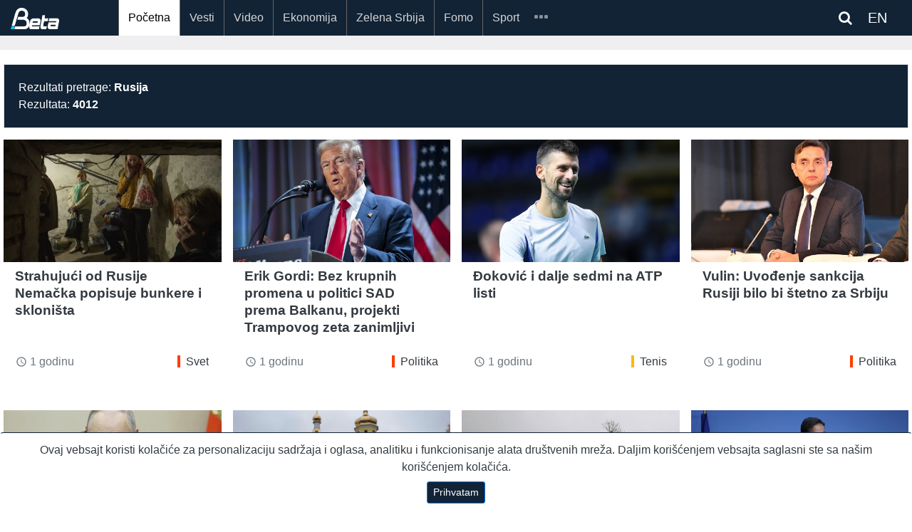

--- FILE ---
content_type: text/html; charset=UTF-8
request_url: https://beta.rs/search?query=Rusija&page=54
body_size: 9662
content:
<!doctype html>
<html lang="en">
<head>
    <!-- Google tag (gtag.js) -->
<script async src="https://www.googletagmanager.com/gtag/js?id=G-ZLFBJTGXSB"></script>
<script>
    window.dataLayer = window.dataLayer || [];
    function gtag(){dataLayer.push(arguments);}
    gtag('js', new Date());

    gtag('config', 'G-ZLFBJTGXSB');

    gtag('event', 'page_view', {
        'event_category': '',
        'event_label': '',
        'value': 1
    });

</script>

<!-- Default Statcounter code for Beta http://beta.rs -->
<script type="text/javascript">
    var sc_project=10754211;
    var sc_invisible=1;
    var sc_security="545a7340";
</script>
<script type="text/javascript"
        src="https://www.statcounter.com/counter/counter.js"
        async></script>
<noscript><div class="statcounter"><a title="Web Analytics"
                                      href="https://statcounter.com/" target="_blank"><img
                    class="statcounter"
                    src="https://c.statcounter.com/10754211/0/545a7340/1/"
                    alt="Web Analytics"
                    referrerPolicy="no-referrer-when-downgrade"></a></div></noscript>
<!-- End of Statcounter Code -->
<script src="https://ug.contentexchange.me/static/tracker.js" async></script>
<script src="https://cdn.onesignal.com/sdks/OneSignalSDK.js" defer></script>
<script>
    window.OneSignal = window.OneSignal || [];
    OneSignal.push(function() {
        OneSignal.init({
            appId: "52e965ea-ec58-4842-b1fa-8113f9942605",
        });
    });
</script>    <meta name="theme-color" content="#112335"/>

    <meta name="mobile-web-app-capable" content="yes">
    <meta name="application-name" content="BetaRS">
    <link rel="icon" sizes="512x512" href="/static/beta-logo-512.png">

    <meta name="designer" content="Zorica Filipovic">
    <meta name="developer" content="Predrag Tosic">
    <meta charset="UTF-8">
    <meta name="DC.title" content="Novinska agencija Beta">
    <meta name="geo.region" content="RS-00">
    <meta name="geo.placename" content="Beograd">
    <meta name="geo.position" content="44.815024;20.462554">
    <meta name="ICBM" content="44.815024, 20.462554">
    <meta name="description" content="Najnovije vesti iz Srbija i Svet, Politika, Ekonomija, Sport, Scena, vesti u slikama, Tehnologija, Zelena Srbija,Izjava dana">

    <meta charset="utf-8">
    <meta name="viewport" content="width=device-width, initial-scale=1, shrink-to-fit=no">
    <meta http-equiv="X-UA-Compatible" content="IE=edge" />
    <meta name="csrf-token" content="bP3LAyBIBrDPWykqlppra8H7a7uVSXWgxi4oKR3b">
    <link rel="icon" type="image/png" href="/">
    <link rel="manifest" href="/manifest.json">
    <link rel="shortcut icon" href="/static/beta-logo-192.png" type="image/x-icon" />
    <link rel="stylesheet" href="https://beta.rs/bootstrap/css/bootstrap.min.css">
    <link rel="stylesheet" href="https://maxcdn.bootstrapcdn.com/font-awesome/4.6.3/css/font-awesome.min.css">

    <link rel="stylesheet" href="https://beta.rs/css/app.css">
    <link rel="stylesheet" href="https://beta.rs/css/betars.css?v1">
    <script src="https://beta.rs/js/jquery-3.2.1.min.js"></script>




    
    
    
        <meta name="description" content="Pretraga - Novinska agencija Beta"/>
    <title>    Pretraga - Novinska agencija Beta
</title>
</head>
<body>
<div id="app"></div>

    <section id="header"></section>

    <section id="navigation">
    <div class="mainmenu">
    <div class="container article">
        <nav class="navbar navbar-expand-xl navbar-dark">
            <a class="navbar-brand" href="/">
                                <img src="/static/beta_logo_blue.png" alt="BetaRS Logo" class="img-fluid" style="width:50%;">
            </a>













            <div class="searchlink order-md-1 order-sm-2"  id="searchlink">
    <div class="ml-1">
        
        
        
        <span class="fa fa-search text-white" ></span>

        <a target="_blank" href="https://betabriefing.com" class="d-inline ml-3 text-white">
            EN
        </a>
    </div>

</div>
<div class="searchform" id="searchform">
    <form id="search" action="/search">
        <input type="text" class="search-input" id="s" name="query" placeholder="pretraga...">
    </form>
</div>
            <button class="navbar-toggler order-2" type="button" data-toggle="slide-collapse"
                    data-target="#slide-navbar-collapse"
                    aria-controls="navbarNavAltMarkup" aria-expanded="false" aria-label="Toggle navigation">
                <span class="navbar-toggler-icon"></span>
            </button>

            <div class="collapse navbar-collapse" id="slide-navbar-collapse">
                <div class="nav navbar-nav">

                                                                                        <a class="nav-item nav-link active"
                           href="/">Početna</a>
                                                                    <a class="nav-item nav-link "
                           href="/category/vesti">Vesti</a>
                                                                    <a class="nav-item nav-link "
                           href="/category/video">Video</a>
                                                                    <a class="nav-item nav-link "
                           href="/category/ekonomija">Ekonomija</a>
                                                                    <a class="nav-item nav-link "
                           href="/category/zelena-srbija">Zelena Srbija</a>
                                                                    <a class="nav-item nav-link "
                           href="/category/fomo">Fomo</a>
                                                                    <a class="nav-item nav-link "
                           href="/category/sport">Sport</a>
                    
                                                                <a class="nav-item nav-link    d-lg-none d-xl-none"
                           href="/category/des"
                        >DES</a>
                                            <a class="nav-item nav-link    d-lg-none d-xl-none"
                           href="/category/scena"
                        >Scena</a>
                                            <a class="nav-item nav-link    d-lg-none d-xl-none"
                           href="/category/zanimljivosti"
                        >Zanimljivosti</a>
                                            <a class="nav-item nav-link    d-lg-none d-xl-none"
                           href="/category/tehnologija"
                        >Tehnologija</a>
                                            <a class="nav-item nav-link    d-lg-none d-xl-none"
                           href="/category/oms"
                        >OMS</a>
                                            <a class="nav-item nav-link    d-lg-none d-xl-none"
                           href="/category/mediji"
                        >Mediji</a>
                    
                    <div class="nav-item dropdown d-none d-lg-block d-xl-block">
                        <a id="navMore" class="nav-link" href="#">
                            <span id="iconMore" class="icon icon-more"></span>
                        </a>
                        <div class="dropdown-menu">
                            
                                                                <a class="nav-link  "
                                   href="/category/des"
                                >DES</a>
                            
                                                                <a class="nav-link  "
                                   href="/category/scena"
                                >Scena</a>
                            
                                                                <a class="nav-link  "
                                   href="/category/zanimljivosti"
                                >Zanimljivosti</a>
                            
                                                                <a class="nav-link  "
                                   href="/category/tehnologija"
                                >Tehnologija</a>
                            
                                                                <a class="nav-link  "
                                   href="/category/oms"
                                >OMS</a>
                            
                                                                <a class="nav-link  "
                                   href="/category/mediji"
                                >Mediji</a>
                                                    </div>
                    </div>
                </div>













            </div>


        </nav>

    </div>

</div>
<div class="menu-overlay"></div>

<script type="text/javascript">
    var search_query = '';

    $(document).ready(function () {
        var $target = $('#navMore')
        var $targetIcon = $('#iconMore')

        $('#searchlink').on('click', function(e) {
            $("#searchform").toggleClass('open');
        });

        let queryString = $(this).find('input.search-input')

        const onSearch = () => {
            console.log(queryString.val())
        }



        $(queryString).on("keyup", () =>{

        })
        $('#searchlink2').on('click', function(e) {
            $("#searchform2").toggleClass('open');
        });

        $target.click(function (event) {
            $('.dropdown-menu').show();
        });

        $(document).on("click", function (event) {
            if (event.target.id != $target.attr('id') && event.target.id != $targetIcon.attr('id')) {
                $('.dropdown-menu').hide();
            }
        });
        $('#search2').keypress(function (e) {

            if (e.keyCode == 13) {
                e.preventDefault();
                console.log("PERA", $(this).val());
                window.location.assign('/search?query=' + $(this).val() )
            }
        });
        $('.search-query1').keypress(function (e) {

            if (e.keyCode == 13) {
                e.preventDefault();
                  window.location.assign('/search?query=' + $('.search-query1').val() + '&_token=' + $('meta[name="csrf-token"]').attr('content'))
            }
        });
        $('.search-query2').keypress(function (e) {

            if (e.keyCode == 13) {
                e.preventDefault();
                window.location.assign('/search?query=' + $('.search-query2').val() + '&_token=' + $('meta[name="csrf-token"]').attr('content'))
            }
        });
    });
</script>
    <div style="width:100%;height:20px">&nbsp;</div>
    

</section>
    <section id="navigation"></section>

    <section id="content" class="pt-3">

                <div class="container-full white-background pb-5">
    <div class="container p-1">
        <div class="row py-3 ">
            <div class="col-12">
                <div class="card">
                    <div class="card-body bg-search">
                        Rezultati pretrage: <b>Rusija</b><br>
                        Rezultata: <b>4012</b>
                    </div>
                </div>

                
                

                
                
                
                
                
                
                
            </div>
        </div>
        <div class="row">
                            <div class="col-12 col-sm-6 col-md-4 col-lg-3 mb-5">
                                            
                                            <!--card-->
<div class="card border-0 h-100 mobile-space-bottom w-100 mb-sm-3">
    <a href="/content/215277-strahujuci-od-rusije-nemacka-popisuje-bunkere-i-sklonista" aria-label="Strahujući od Rusije Nemačka popisuje bunkere i skloništa">
        
        

        
        
        
        
        
        
        
        <div class="image-wrapper">
                            <img class="img-fluid" rel="preload" as="image" src="https://lh3.googleusercontent.com/QcePXjYzSuXgG8L9StWlq5w2gvqYbEsTW6Do5sGBC2V1cSlM_pD4k_1YaUkHp8suKxwqzKdgL_h-HarA1clzAJ5a1eONZJbbGgo"
                     alt="Strahujući od Rusije Nemačka popisuje bunkere i skloništa">
                                </div>

        
        
    </a>
    <div class="mt-2 d-md-block text-left px-3 mb-auto">
        <a href="/content/215277-strahujuci-od-rusije-nemacka-popisuje-bunkere-i-sklonista" class="text-dark" aria-label="Strahujući od Rusije Nemačka popisuje bunkere i skloništa">
            <h4 class="pb-0 mb-0"><b>Strahujući od Rusije Nemačka popisuje bunkere i skloništa</b></h4>
        </a>
            </div>
    <div class="card-link px-3 py-2">
        <div class="row ">
    
        
            
            
                
            
        

    
    <div class="col-5">
        <div class="text-muted">
            <i class="material-icons" style="font-size: 16px;position:relative; top:3px;">
                access_time
            </i>
            1 godinu
        </div>
    </div>
        <div class="col-7">
        <div class="table-responsive text-right">

    <a class="tag-drustvo tag  float-right"
       href="/category/vesti/drustvo-vesti-svet">
        Svet
    </a>

</div>
    </div>
    
</div>
    </div>
</div>
                                    </div>
                            <div class="col-12 col-sm-6 col-md-4 col-lg-3 mb-5">
                                            
                                            <!--card-->
<div class="card border-0 h-100 mobile-space-bottom w-100 mb-sm-3">
    <a href="/content/215257-erik-gordi-bez-krupnih-promena-u-politici-sad-prema-balkanu-projekti-trampovog-zeta-zanimljivi" aria-label="Erik Gordi: Bez krupnih promena u politici SAD prema Balkanu, projekti Trampovog zeta zanimljivi">
        
        

        
        
        
        
        
        
        
        <div class="image-wrapper">
                            <img class="img-fluid" rel="preload" as="image" src="https://lh3.googleusercontent.com/GcJ1-BruW9JaQWBEN8IKCYc5vNxNQaFaz8-m0Iqh0FpoSxIAID0qs8n5DIXLCEaWgplVslD60aTYVvblU74B-DtgJ5MYn5Cu"
                     alt="Erik Gordi: Bez krupnih promena u politici SAD prema Balkanu, projekti Trampovog zeta zanimljivi">
                                </div>

        
        
    </a>
    <div class="mt-2 d-md-block text-left px-3 mb-auto">
        <a href="/content/215257-erik-gordi-bez-krupnih-promena-u-politici-sad-prema-balkanu-projekti-trampovog-zeta-zanimljivi" class="text-dark" aria-label="Erik Gordi: Bez krupnih promena u politici SAD prema Balkanu, projekti Trampovog zeta zanimljivi">
            <h4 class="pb-0 mb-0"><b>Erik Gordi: Bez krupnih promena u politici SAD prema Balkanu, projekti Trampovog zeta zanimljivi</b></h4>
        </a>
            </div>
    <div class="card-link px-3 py-2">
        <div class="row ">
    
        
            
            
                
            
        

    
    <div class="col-5">
        <div class="text-muted">
            <i class="material-icons" style="font-size: 16px;position:relative; top:3px;">
                access_time
            </i>
            1 godinu
        </div>
    </div>
        <div class="col-7">
        <div class="table-responsive text-right">

    <a class="tag-politika tag  float-right"
       href="/category/vesti/politika-vesti-srbija">
        Politika
    </a>

</div>
    </div>
    
</div>
    </div>
</div>
                                    </div>
                            <div class="col-12 col-sm-6 col-md-4 col-lg-3 mb-5">
                                            
                                            <!--card-->
<div class="card border-0 h-100 mobile-space-bottom w-100 mb-sm-3">
    <a href="/content/215231-dokovic-i-dalje-sedmi-na-atp-listi" aria-label="Đoković i dalje sedmi na ATP listi">
        
        

        
        
        
        
        
        
        
        <div class="image-wrapper">
                            <img class="img-fluid" rel="preload" as="image" src="https://lh3.googleusercontent.com/NqqDqdI_sB02u5mitFPQpUK8fww7JJOwr8TJ1AoeJGXV8HNy5d9007UK6seuezMTMLhRyjoR0yVLZLCEbp9qWGf6Tbp-ZhWlMQ"
                     alt="Đoković i dalje sedmi na ATP listi">
                                </div>

        
        
    </a>
    <div class="mt-2 d-md-block text-left px-3 mb-auto">
        <a href="/content/215231-dokovic-i-dalje-sedmi-na-atp-listi" class="text-dark" aria-label="Đoković i dalje sedmi na ATP listi">
            <h4 class="pb-0 mb-0"><b>Đoković i dalje sedmi na ATP listi</b></h4>
        </a>
            </div>
    <div class="card-link px-3 py-2">
        <div class="row ">
    
        
            
            
                
            
        

    
    <div class="col-5">
        <div class="text-muted">
            <i class="material-icons" style="font-size: 16px;position:relative; top:3px;">
                access_time
            </i>
            1 godinu
        </div>
    </div>
        <div class="col-7">
        <div class="table-responsive text-right">

    <a class="tag-sport tag  float-right"
       href="/category/sport/sport-tenis">
        Tenis
    </a>

</div>
    </div>
    
</div>
    </div>
</div>
                                    </div>
                            <div class="col-12 col-sm-6 col-md-4 col-lg-3 mb-5">
                                            
                                            <!--card-->
<div class="card border-0 h-100 mobile-space-bottom w-100 mb-sm-3">
    <a href="/content/215193-vulin-uvodenje-sankcija-rusiji-bilo-bi-stetno-za-srbiju" aria-label="Vulin: Uvođenje sankcija Rusiji bilo bi štetno za Srbiju">
        
        

        
        
        
        
        
        
        
        <div class="image-wrapper">
                            <img class="img-fluid" rel="preload" as="image" src="https://lh3.googleusercontent.com/ulpVJ3Hcm5aHf07YNKYQFWEy6Z1ztLEzWloQji9ROCj3SoiQdGinzPn2YzB4Ju5nPh26ytcagASMDsn9EAczSDysGiGD-jJ5Dw"
                     alt="Vulin: Uvođenje sankcija Rusiji bilo bi štetno za Srbiju">
                                </div>

        
        
    </a>
    <div class="mt-2 d-md-block text-left px-3 mb-auto">
        <a href="/content/215193-vulin-uvodenje-sankcija-rusiji-bilo-bi-stetno-za-srbiju" class="text-dark" aria-label="Vulin: Uvođenje sankcija Rusiji bilo bi štetno za Srbiju">
            <h4 class="pb-0 mb-0"><b>Vulin: Uvođenje sankcija Rusiji bilo bi štetno za Srbiju</b></h4>
        </a>
            </div>
    <div class="card-link px-3 py-2">
        <div class="row ">
    
        
            
            
                
            
        

    
    <div class="col-5">
        <div class="text-muted">
            <i class="material-icons" style="font-size: 16px;position:relative; top:3px;">
                access_time
            </i>
            1 godinu
        </div>
    </div>
        <div class="col-7">
        <div class="table-responsive text-right">

    <a class="tag-politika tag  float-right"
       href="/category/vesti/politika-vesti-srbija">
        Politika
    </a>

</div>
    </div>
    
</div>
    </div>
</div>
                                    </div>
                            <div class="col-12 col-sm-6 col-md-4 col-lg-3 mb-5">
                                            
                                            <!--card-->
<div class="card border-0 h-100 mobile-space-bottom w-100 mb-sm-3">
    <a href="/content/215173-trampov-vojni-savetnik-general-zapad-se-suocava-sa-najvecom-pretnjom-od-1945" aria-label="Trampov vojni savetnik, general: Zapad se suočava sa najvećom pretnjom od 1945.">
        
        

        
        
        
        
        
        
        
        <div class="image-wrapper">
                            <img class="img-fluid" rel="preload" as="image" src="https://lh3.googleusercontent.com/Uy2_xj-iYKg-Xw2q50LJu08N4YVZN5_FWdVKi-r1wrelSMVTOjnUoPAW-j3qlQvPWY3M5TVyiHKFFNdOzty7q-2g-osNvvXY"
                     alt="Trampov vojni savetnik, general: Zapad se suočava sa najvećom pretnjom od 1945.">
                                </div>

        
        
    </a>
    <div class="mt-2 d-md-block text-left px-3 mb-auto">
        <a href="/content/215173-trampov-vojni-savetnik-general-zapad-se-suocava-sa-najvecom-pretnjom-od-1945" class="text-dark" aria-label="Trampov vojni savetnik, general: Zapad se suočava sa najvećom pretnjom od 1945.">
            <h4 class="pb-0 mb-0"><b>Trampov vojni savetnik, general: Zapad se suočava sa najvećom pretnjom od 1945.</b></h4>
        </a>
            </div>
    <div class="card-link px-3 py-2">
        <div class="row ">
    
        
            
            
                
            
        

    
    <div class="col-5">
        <div class="text-muted">
            <i class="material-icons" style="font-size: 16px;position:relative; top:3px;">
                access_time
            </i>
            1 godinu
        </div>
    </div>
        <div class="col-7">
        <div class="table-responsive text-right">

    <a class="tag-politika tag  float-right"
       href="/category/vesti/politika-vesti-svet">
        Svet
    </a>

</div>
    </div>
    
</div>
    </div>
</div>
                                    </div>
                            <div class="col-12 col-sm-6 col-md-4 col-lg-3 mb-5">
                                            
                                            <!--card-->
<div class="card border-0 h-100 mobile-space-bottom w-100 mb-sm-3">
    <a href="/content/215168-tramp-razmislja-o-grenelu-kao-svom-izaslaniku-za-rat-u-ukrajini" aria-label="Tramp razmišlja o Grenelu kao svom izaslaniku za rat u Ukrajini">
        
        

        
        
        
        
        
        
        
        <div class="image-wrapper">
                            <img class="img-fluid" rel="preload" as="image" src="https://lh3.googleusercontent.com/-6EwnR_XeiPUnqF_-GlBxVE89_z_tPrprzPVqiIvDzuZkPEKJGA06NJ5ESWhsvv88YMubO1wlkI5p4lmW6hFjyhm7wcKzYvmGw"
                     alt="Tramp razmišlja o Grenelu kao svom izaslaniku za rat u Ukrajini">
                                </div>

        
        
    </a>
    <div class="mt-2 d-md-block text-left px-3 mb-auto">
        <a href="/content/215168-tramp-razmislja-o-grenelu-kao-svom-izaslaniku-za-rat-u-ukrajini" class="text-dark" aria-label="Tramp razmišlja o Grenelu kao svom izaslaniku za rat u Ukrajini">
            <h4 class="pb-0 mb-0"><b>Tramp razmišlja o Grenelu kao svom izaslaniku za rat u Ukrajini</b></h4>
        </a>
            </div>
    <div class="card-link px-3 py-2">
        <div class="row ">
    
        
            
            
                
            
        

    
    <div class="col-5">
        <div class="text-muted">
            <i class="material-icons" style="font-size: 16px;position:relative; top:3px;">
                access_time
            </i>
            1 godinu
        </div>
    </div>
        <div class="col-7">
        <div class="table-responsive text-right">

    <a class="tag-politika tag  float-right"
       href="/category/vesti/politika-vesti-svet">
        Svet
    </a>

</div>
    </div>
    
</div>
    </div>
</div>
                                    </div>
                            <div class="col-12 col-sm-6 col-md-4 col-lg-3 mb-5">
                                            
                                            <!--card-->
<div class="card border-0 h-100 mobile-space-bottom w-100 mb-sm-3">
    <a href="/content/215156-naslovne-strane-za-subotu-23-novembar-2024-godine" aria-label="Naslovne strane za subotu, 23. novembar 2024. godine">
        
        

        
        
        
        
        
        
        
        <div class="image-wrapper">
                            <img class="img-fluid" rel="preload" as="image" src="https://lh3.googleusercontent.com/HMZd5CH9LasJFE6QZ1heY6TDV9okw1aOTdDbxmb9p_Cfv0iLsY5QPTWNCSJCdMwqTlDOma39LykdfyKLmep8rcIz2FF56Rjq"
                     alt="Naslovne strane za subotu, 23. novembar 2024. godine">
                                </div>

        
        
    </a>
    <div class="mt-2 d-md-block text-left px-3 mb-auto">
        <a href="/content/215156-naslovne-strane-za-subotu-23-novembar-2024-godine" class="text-dark" aria-label="Naslovne strane za subotu, 23. novembar 2024. godine">
            <h4 class="pb-0 mb-0"><b>Naslovne strane za subotu, 23. novembar 2024. godine</b></h4>
        </a>
            </div>
    <div class="card-link px-3 py-2">
        <div class="row ">
    
        
            
            
                
            
        

    
    <div class="col-5">
        <div class="text-muted">
            <i class="material-icons" style="font-size: 16px;position:relative; top:3px;">
                access_time
            </i>
            1 godinu
        </div>
    </div>
        <div class="col-7">
        <div class="table-responsive text-right">

    <a class="tag-drustvo tag  float-right"
       href="/category/vesti/drustvo-vesti-srbija">
        Društvo
    </a>

</div>
    </div>
    
</div>
    </div>
</div>
                                    </div>
                            <div class="col-12 col-sm-6 col-md-4 col-lg-3 mb-5">
                                            
                                            <!--card-->
<div class="card border-0 h-100 mobile-space-bottom w-100 mb-sm-3">
    <a href="/content/215155-sef-nato-mark-rute-sastao-se-sa-donaldom-trampom-u-sad" aria-label="Šef NATO Mark Rute sastao se sa Donaldom Trampom u SAD">
        
        

        
        
        
        
        
        
        
        <div class="image-wrapper">
                            <img class="img-fluid" rel="preload" as="image" src="https://lh3.googleusercontent.com/qh7LfXndmPjyJh6UeuonXc63e4VzXQK9ij7Gkhq2Go0M7nb6rw9NcV2AarSWXeMYie6ZuXNTbIHh_RRPruwdEXW5YZOCTRx2"
                     alt="Šef NATO Mark Rute sastao se sa Donaldom Trampom u SAD">
                                </div>

        
        
    </a>
    <div class="mt-2 d-md-block text-left px-3 mb-auto">
        <a href="/content/215155-sef-nato-mark-rute-sastao-se-sa-donaldom-trampom-u-sad" class="text-dark" aria-label="Šef NATO Mark Rute sastao se sa Donaldom Trampom u SAD">
            <h4 class="pb-0 mb-0"><b>Šef NATO Mark Rute sastao se sa Donaldom Trampom u SAD</b></h4>
        </a>
            </div>
    <div class="card-link px-3 py-2">
        <div class="row ">
    
        
            
            
                
            
        

    
    <div class="col-5">
        <div class="text-muted">
            <i class="material-icons" style="font-size: 16px;position:relative; top:3px;">
                access_time
            </i>
            1 godinu
        </div>
    </div>
        <div class="col-7">
        <div class="table-responsive text-right">

    <a class="tag-politika tag  float-right"
       href="/category/vesti/politika-vesti-svet">
        Svet
    </a>

</div>
    </div>
    
</div>
    </div>
</div>
                                    </div>
                            <div class="col-12 col-sm-6 col-md-4 col-lg-3 mb-5">
                                            
                                            <!--card-->
<div class="card border-0 h-100 mobile-space-bottom w-100 mb-sm-3">
    <a href="/content/215143-ukrajina-trazi-nove-napredne-sisteme-protivraketne-odbrane-posle-napada-hipersonicnim-projektilom" aria-label="Ukrajina traži nove, napredne sisteme protivraketne odbrane posle napada hipersoničnim projektilom">
        
        

        
        
        
        
        
        
        
        <div class="image-wrapper">
                            <img class="img-fluid" rel="preload" as="image" src="https://lh3.googleusercontent.com/vv8es7sDjx95CKS5LebUlxdZpjVl8lCcRyKKyrF6g2v4pC9q24RZEmYdIzGzKPqDify3UulNDwmjICR4afngMgOnFuQSST4bkA"
                     alt="Ukrajina traži nove, napredne sisteme protivraketne odbrane posle napada hipersoničnim projektilom">
                                </div>

        
        
    </a>
    <div class="mt-2 d-md-block text-left px-3 mb-auto">
        <a href="/content/215143-ukrajina-trazi-nove-napredne-sisteme-protivraketne-odbrane-posle-napada-hipersonicnim-projektilom" class="text-dark" aria-label="Ukrajina traži nove, napredne sisteme protivraketne odbrane posle napada hipersoničnim projektilom">
            <h4 class="pb-0 mb-0"><b>Ukrajina traži nove, napredne sisteme protivraketne odbrane posle napada hipersoničnim projektilom</b></h4>
        </a>
            </div>
    <div class="card-link px-3 py-2">
        <div class="row ">
    
        
            
            
                
            
        

    
    <div class="col-5">
        <div class="text-muted">
            <i class="material-icons" style="font-size: 16px;position:relative; top:3px;">
                access_time
            </i>
            1 godinu
        </div>
    </div>
        <div class="col-7">
        <div class="table-responsive text-right">

    <a class="tag-politika tag  float-right"
       href="/category/vesti/politika-vesti-svet">
        Svet
    </a>

</div>
    </div>
    
</div>
    </div>
</div>
                                    </div>
                            <div class="col-12 col-sm-6 col-md-4 col-lg-3 mb-5">
                                            
                                            <!--card-->
<div class="card border-0 h-100 mobile-space-bottom w-100 mb-sm-3">
    <a href="/content/215137-putin-naredio-nove-probe-i-serijsku-prozvodnju-raketa-oresnik" aria-label="Putin naredio nove probe i serijsku prozvodnju raketa Orešnik">
        
        

        
        
        
        
        
        
        
        <div class="image-wrapper">
                            <img class="img-fluid" rel="preload" as="image" src="https://lh3.googleusercontent.com/huAc5PRK7zW1j4zi3Kmrs8jZHD5LTzmIs9GhZGmLuR64y-zwNkczPrRpQrxJjnjfvEh3HI9laceImD5lY-5wY7SWyOEeIiz2B6E"
                     alt="Putin naredio nove probe i serijsku prozvodnju raketa Orešnik">
                                </div>

        
        
    </a>
    <div class="mt-2 d-md-block text-left px-3 mb-auto">
        <a href="/content/215137-putin-naredio-nove-probe-i-serijsku-prozvodnju-raketa-oresnik" class="text-dark" aria-label="Putin naredio nove probe i serijsku prozvodnju raketa Orešnik">
            <h4 class="pb-0 mb-0"><b>Putin naredio nove probe i serijsku prozvodnju raketa Orešnik</b></h4>
        </a>
            </div>
    <div class="card-link px-3 py-2">
        <div class="row ">
    
        
            
            
                
            
        

    
    <div class="col-5">
        <div class="text-muted">
            <i class="material-icons" style="font-size: 16px;position:relative; top:3px;">
                access_time
            </i>
            1 godinu
        </div>
    </div>
        <div class="col-7">
        <div class="table-responsive text-right">

    <a class="tag-politika tag  float-right"
       href="/category/vesti/politika-vesti-svet">
        Svet
    </a>

</div>
    </div>
    
</div>
    </div>
</div>
                                    </div>
                            <div class="col-12 col-sm-6 col-md-4 col-lg-3 mb-5">
                                            
                                            <!--card-->
<div class="card border-0 h-100 mobile-space-bottom w-100 mb-sm-3">
    <a href="/content/215084-peskov-rusiji-potrebni-migranti-kremlj-pozdravlja-njihov-dolazak" aria-label="Peskov: Rusiji potrebni migranti, Kremlj pozdravlja njihov dolazak">
        
        

        
        
        
        
        
        
        
        <div class="image-wrapper">
                            <img class="img-fluid" rel="preload" as="image" src="https://lh3.googleusercontent.com/QQqPI0Dasq_mpQ52OxCE7gNGpt7NEDfNQ0vA_I6mOjXpoEln3DvIIXNo3PfKZVBtVLEKrDUei7VusRHTZiHfys99KEBjhkTjzA"
                     alt="Peskov: Rusiji potrebni migranti, Kremlj pozdravlja njihov dolazak">
                                </div>

        
        
    </a>
    <div class="mt-2 d-md-block text-left px-3 mb-auto">
        <a href="/content/215084-peskov-rusiji-potrebni-migranti-kremlj-pozdravlja-njihov-dolazak" class="text-dark" aria-label="Peskov: Rusiji potrebni migranti, Kremlj pozdravlja njihov dolazak">
            <h4 class="pb-0 mb-0"><b>Peskov: Rusiji potrebni migranti, Kremlj pozdravlja njihov dolazak</b></h4>
        </a>
            </div>
    <div class="card-link px-3 py-2">
        <div class="row ">
    
        
            
            
                
            
        

    
    <div class="col-5">
        <div class="text-muted">
            <i class="material-icons" style="font-size: 16px;position:relative; top:3px;">
                access_time
            </i>
            1 godinu
        </div>
    </div>
        <div class="col-7">
        <div class="table-responsive text-right">

    <a class="tag-politika tag  float-right"
       href="/category/vesti/politika-vesti-svet">
        Svet
    </a>

</div>
    </div>
    
</div>
    </div>
</div>
                                    </div>
                            <div class="col-12 col-sm-6 col-md-4 col-lg-3 mb-5">
                                            
                                            <!--card-->
<div class="card border-0 h-100 mobile-space-bottom w-100 mb-sm-3">
    <a href="/content/215081-na-danasnji-dan-22-novembar" aria-label="Na današnji dan 22. novembar">
        
        

        
        
        
        
        
        
        
        <div class="image-wrapper">
                            <img class="img-fluid" rel="preload" as="image" src="https://lh3.googleusercontent.com/mtOb23_rI9y-_XwAScNCPK7K0IXIClVyEaT4GxRBb115zpoBGmh9HaY1mgC-0rynWm0gtiwnKKm0toehsroQ46yYjvx_KyzQUg"
                     alt="Na današnji dan 22. novembar">
                                </div>

        
        
    </a>
    <div class="mt-2 d-md-block text-left px-3 mb-auto">
        <a href="/content/215081-na-danasnji-dan-22-novembar" class="text-dark" aria-label="Na današnji dan 22. novembar">
            <h4 class="pb-0 mb-0"><b>Na današnji dan 22. novembar</b></h4>
        </a>
            </div>
    <div class="card-link px-3 py-2">
        <div class="row ">
    
        
            
            
                
            
        

    
    <div class="col-5">
        <div class="text-muted">
            <i class="material-icons" style="font-size: 16px;position:relative; top:3px;">
                access_time
            </i>
            1 godinu
        </div>
    </div>
        <div class="col-7">
        <div class="table-responsive text-right">

    <a class="tag-zabava tag  float-right"
       href="/category/zanimljivosti/zabava-danas">
        Dogodilo se
    </a>

</div>
    </div>
    
</div>
    </div>
</div>
                                    </div>
                            <div class="col-12 col-sm-6 col-md-4 col-lg-3 mb-5">
                                            
                                            <!--card-->
<div class="card border-0 h-100 mobile-space-bottom w-100 mb-sm-3">
    <a href="/content/215068-putin-rusija-testirala-novu-raketu-srednjeg-dometa-u-danasnjem-napadu-na-ukrajinu" aria-label="Putin: Rusija testirala novu raketu srednjeg dometa u današnjem napadu na Ukrajinu">
        
        

        
        
        
        
        
        
        
        <div class="image-wrapper">
                            <img class="img-fluid" rel="preload" as="image" src="https://lh3.googleusercontent.com/OJiCh0e2-9KXhnzhSZ8zugsZv_bjeEk0eLu8D162ti6Yx0KxMz6ucY4mz3tc0s8glO3H15jeWUt3VuRv23WdFb_CWHGUT1Bvum8"
                     alt="Putin: Rusija testirala novu raketu srednjeg dometa u današnjem napadu na Ukrajinu">
                                </div>

        
        
    </a>
    <div class="mt-2 d-md-block text-left px-3 mb-auto">
        <a href="/content/215068-putin-rusija-testirala-novu-raketu-srednjeg-dometa-u-danasnjem-napadu-na-ukrajinu" class="text-dark" aria-label="Putin: Rusija testirala novu raketu srednjeg dometa u današnjem napadu na Ukrajinu">
            <h4 class="pb-0 mb-0"><b>Putin: Rusija testirala novu raketu srednjeg dometa u današnjem napadu na Ukrajinu</b></h4>
        </a>
            </div>
    <div class="card-link px-3 py-2">
        <div class="row ">
    
        
            
            
                
            
        

    
    <div class="col-5">
        <div class="text-muted">
            <i class="material-icons" style="font-size: 16px;position:relative; top:3px;">
                access_time
            </i>
            1 godinu
        </div>
    </div>
        <div class="col-7">
        <div class="table-responsive text-right">

    <a class="tag-politika tag  float-right"
       href="/category/vesti/politika-vesti-svet">
        Svet
    </a>

</div>
    </div>
    
</div>
    </div>
</div>
                                    </div>
                            <div class="col-12 col-sm-6 col-md-4 col-lg-3 mb-5">
                                            
                                            <!--card-->
<div class="card border-0 h-100 mobile-space-bottom w-100 mb-sm-3">
    <a href="/content/215054-ministri-srbije-i-rusije-u-sankt-peterburgu-potpisali-sporazum-o-bezbednosti-i-zdravlju-na-radu" aria-label="Ministri Srbije i Rusije u Sankt Peterburgu potpisali sporazum o bezbednosti i zdravlju na radu">
        
        

        
        
        
        
        
        
        
        <div class="image-wrapper">
                            <img class="img-fluid" rel="preload" as="image" src="https://lh3.googleusercontent.com/VIuaYFBs0KiYym9SAAXVgFxiHh8mVZl31ffZT30DlVekwZC2tfMgzLwhTl-dxvy14p82Y2exVwpe_gia69On6zyB5Rsqpui3-XM"
                     alt="Ministri Srbije i Rusije u Sankt Peterburgu potpisali sporazum o bezbednosti i zdravlju na radu">
                                </div>

        
        
    </a>
    <div class="mt-2 d-md-block text-left px-3 mb-auto">
        <a href="/content/215054-ministri-srbije-i-rusije-u-sankt-peterburgu-potpisali-sporazum-o-bezbednosti-i-zdravlju-na-radu" class="text-dark" aria-label="Ministri Srbije i Rusije u Sankt Peterburgu potpisali sporazum o bezbednosti i zdravlju na radu">
            <h4 class="pb-0 mb-0"><b>Ministri Srbije i Rusije u Sankt Peterburgu potpisali sporazum o bezbednosti i zdravlju na radu</b></h4>
        </a>
            </div>
    <div class="card-link px-3 py-2">
        <div class="row ">
    
        
            
            
                
            
        

    
    <div class="col-5">
        <div class="text-muted">
            <i class="material-icons" style="font-size: 16px;position:relative; top:3px;">
                access_time
            </i>
            1 godinu
        </div>
    </div>
        <div class="col-7">
        <div class="table-responsive text-right">

    <a class="tag-ekonomija tag  float-right"
       href="/category/ekonomija/ekonomija-srbija">
        Ekonomija
    </a>

</div>
    </div>
    
</div>
    </div>
</div>
                                    </div>
                            <div class="col-12 col-sm-6 col-md-4 col-lg-3 mb-5">
                                            
                                            <!--card-->
<div class="card border-0 h-100 mobile-space-bottom w-100 mb-sm-3">
    <a href="/content/215017-ukrajina-ispalila-britanske-dugometne-projektile-na-ciljeve-u-rusiji" aria-label="Ukrajina ispalila britanske dugometne projektile na ciljeve u Rusiji">
        
        

        
        
        
        
        
        
        
        <div class="image-wrapper">
                            <img class="img-fluid" rel="preload" as="image" src="https://lh3.googleusercontent.com/VPyVbZkVoMD8HVCD15-QUjEC5vZlOcwxYSL4AVj3_FhRGUIik0ehsUTfsLyTKs-ocXD60IyI-BEeGVXitCkNhCVDM0ab-C9amg"
                     alt="Ukrajina ispalila britanske dugometne projektile na ciljeve u Rusiji">
                                </div>

        
        
    </a>
    <div class="mt-2 d-md-block text-left px-3 mb-auto">
        <a href="/content/215017-ukrajina-ispalila-britanske-dugometne-projektile-na-ciljeve-u-rusiji" class="text-dark" aria-label="Ukrajina ispalila britanske dugometne projektile na ciljeve u Rusiji">
            <h4 class="pb-0 mb-0"><b>Ukrajina ispalila britanske dugometne projektile na ciljeve u Rusiji</b></h4>
        </a>
            </div>
    <div class="card-link px-3 py-2">
        <div class="row ">
    
        
            
            
                
            
        

    
    <div class="col-5">
        <div class="text-muted">
            <i class="material-icons" style="font-size: 16px;position:relative; top:3px;">
                access_time
            </i>
            1 godinu
        </div>
    </div>
        <div class="col-7">
        <div class="table-responsive text-right">

    <a class="tag-politika tag  float-right"
       href="/category/vesti/politika-vesti-svet">
        Svet
    </a>

</div>
    </div>
    
</div>
    </div>
</div>
                                    </div>
                            <div class="col-12 col-sm-6 col-md-4 col-lg-3 mb-5">
                                            
                                            <!--card-->
<div class="card border-0 h-100 mobile-space-bottom w-100 mb-sm-3">
    <a href="/content/214973-rojters-putin-otvoren-za-pregovore-s-trampom-o-primirju-ali-pod-njegovim-uslovima" aria-label="Rojters: Putin otvoren za pregovore s Trampom o primirju, ali pod njegovim uslovima">
        
        

        
        
        
        
        
        
        
        <div class="image-wrapper">
                            <img class="img-fluid" rel="preload" as="image" src="https://lh3.googleusercontent.com/cbTqX9unFc6aXOQM1PqwW0YApq9bvI1CM3Ba06ejgw8_F-axp08gdT2pGNbdCANzQa6cu_APyktxZ7NfRsR26HJLw0-lB4oB"
                     alt="Rojters: Putin otvoren za pregovore s Trampom o primirju, ali pod njegovim uslovima">
                                </div>

        
        
    </a>
    <div class="mt-2 d-md-block text-left px-3 mb-auto">
        <a href="/content/214973-rojters-putin-otvoren-za-pregovore-s-trampom-o-primirju-ali-pod-njegovim-uslovima" class="text-dark" aria-label="Rojters: Putin otvoren za pregovore s Trampom o primirju, ali pod njegovim uslovima">
            <h4 class="pb-0 mb-0"><b>Rojters: Putin otvoren za pregovore s Trampom o primirju, ali pod njegovim uslovima</b></h4>
        </a>
            </div>
    <div class="card-link px-3 py-2">
        <div class="row ">
    
        
            
            
                
            
        

    
    <div class="col-5">
        <div class="text-muted">
            <i class="material-icons" style="font-size: 16px;position:relative; top:3px;">
                access_time
            </i>
            1 godinu
        </div>
    </div>
        <div class="col-7">
        <div class="table-responsive text-right">

    <a class="tag-politika tag  float-right"
       href="/category/vesti/politika-vesti-svet">
        Svet
    </a>

</div>
    </div>
    
</div>
    </div>
</div>
                                    </div>
                            <div class="col-12 col-sm-6 col-md-4 col-lg-3 mb-5">
                                            
                                            <!--card-->
<div class="card border-0 h-100 mobile-space-bottom w-100 mb-sm-3">
    <a href="/content/214941-lavrov-napad-americkim-raketama-na-rusiju-nova-faza-u-sukoba-u-ukrajini" aria-label="Lavrov: Napad američkim raketama na Rusiju nova faza sukoba u Ukrajini">
        
        

        
        
        
        
        
        
        
        <div class="image-wrapper">
                            <img class="img-fluid" rel="preload" as="image" src="https://lh3.googleusercontent.com/ywXoVxdMHuTnnzQmH8luiy_H_Y7veDKwlGzxSlOp4D_5F7Ou9cjBlD5zbmouOrolBwj9cMXkFFUJqOJCe91-hShMh1xzYwHOSg"
                     alt="Lavrov: Napad američkim raketama na Rusiju nova faza sukoba u Ukrajini">
                                </div>

        
        
    </a>
    <div class="mt-2 d-md-block text-left px-3 mb-auto">
        <a href="/content/214941-lavrov-napad-americkim-raketama-na-rusiju-nova-faza-u-sukoba-u-ukrajini" class="text-dark" aria-label="Lavrov: Napad američkim raketama na Rusiju nova faza sukoba u Ukrajini">
            <h4 class="pb-0 mb-0"><b>Lavrov: Napad američkim raketama na Rusiju nova faza sukoba u Ukrajini</b></h4>
        </a>
            </div>
    <div class="card-link px-3 py-2">
        <div class="row ">
    
        
            
            
                
            
        

    
    <div class="col-5">
        <div class="text-muted">
            <i class="material-icons" style="font-size: 16px;position:relative; top:3px;">
                access_time
            </i>
            1 godinu
        </div>
    </div>
        <div class="col-7">
        <div class="table-responsive text-right">

    <a class="tag-politika tag  float-right"
       href="/category/vesti/politika-vesti-svet">
        Svet
    </a>

</div>
    </div>
    
</div>
    </div>
</div>
                                    </div>
                            <div class="col-12 col-sm-6 col-md-4 col-lg-3 mb-5">
                                            
                                            <!--card-->
<div class="card border-0 h-100 mobile-space-bottom w-100 mb-sm-3">
    <a href="/content/214925-poljska-najvece-clanice-eu-spremne-da-povecaju-pomoc-ukrajini-ako-oslabi-ona-iz-sad" aria-label="Poljska: Najveće članice EU spremne da povećaju pomoć Ukrajini ako oslabi ona iz SAD">
        
        

        
        
        
        
        
        
        
        <div class="image-wrapper">
                            <img class="img-fluid" rel="preload" as="image" src="https://lh3.googleusercontent.com/gsa3lv3PXk4KfTP6AVYupuv9X772zB1XTEYAQG8tdQbvQFsTMu2JfcuZ3t-tE-O21I_Kvm0lQ9odM5CRxX-zwNCTfPPPZprN"
                     alt="Poljska: Najveće članice EU spremne da povećaju pomoć Ukrajini ako oslabi ona iz SAD">
                                </div>

        
        
    </a>
    <div class="mt-2 d-md-block text-left px-3 mb-auto">
        <a href="/content/214925-poljska-najvece-clanice-eu-spremne-da-povecaju-pomoc-ukrajini-ako-oslabi-ona-iz-sad" class="text-dark" aria-label="Poljska: Najveće članice EU spremne da povećaju pomoć Ukrajini ako oslabi ona iz SAD">
            <h4 class="pb-0 mb-0"><b>Poljska: Najveće članice EU spremne da povećaju pomoć Ukrajini ako oslabi ona iz SAD</b></h4>
        </a>
            </div>
    <div class="card-link px-3 py-2">
        <div class="row ">
    
        
            
            
                
            
        

    
    <div class="col-5">
        <div class="text-muted">
            <i class="material-icons" style="font-size: 16px;position:relative; top:3px;">
                access_time
            </i>
            1 godinu
        </div>
    </div>
        <div class="col-7">
        <div class="table-responsive text-right">

    <a class="tag-politika tag  float-right"
       href="/category/vesti/politika-vesti-svet">
        Svet
    </a>

</div>
    </div>
    
</div>
    </div>
</div>
                                    </div>
                            <div class="col-12 col-sm-6 col-md-4 col-lg-3 mb-5">
                                            
                                            <!--card-->
<div class="card border-0 h-100 mobile-space-bottom w-100 mb-sm-3">
    <a href="/content/214865-broj-poginulih-u-ruskom-udaru-na-odesu-porastao-na-najmanje-deset" aria-label="Broj poginulih u ruskom udaru na Odesu porastao na najmanje deset">
        
        

        
        
        
        
        
        
        
        <div class="image-wrapper">
                            <img class="img-fluid" rel="preload" as="image" src="https://lh3.googleusercontent.com/LWzv-YKgaT_2WuGgRGprPNDDEUFbXL1AeYVHYsvgzSMcne8wkCeORKerkcAZjzHtrK4GgxIcBuTyvfQGg3jOrVju5zeI6_iDB6E"
                     alt="Broj poginulih u ruskom udaru na Odesu porastao na najmanje deset">
                                </div>

        
        
    </a>
    <div class="mt-2 d-md-block text-left px-3 mb-auto">
        <a href="/content/214865-broj-poginulih-u-ruskom-udaru-na-odesu-porastao-na-najmanje-deset" class="text-dark" aria-label="Broj poginulih u ruskom udaru na Odesu porastao na najmanje deset">
            <h4 class="pb-0 mb-0"><b>Broj poginulih u ruskom udaru na Odesu porastao na najmanje deset</b></h4>
        </a>
            </div>
    <div class="card-link px-3 py-2">
        <div class="row ">
    
        
            
            
                
            
        

    
    <div class="col-5">
        <div class="text-muted">
            <i class="material-icons" style="font-size: 16px;position:relative; top:3px;">
                access_time
            </i>
            1 godinu
        </div>
    </div>
        <div class="col-7">
        <div class="table-responsive text-right">

    <a class="tag-politika tag  float-right"
       href="/category/vesti/politika-vesti-svet">
        Svet
    </a>

</div>
    </div>
    
</div>
    </div>
</div>
                                    </div>
                            <div class="col-12 col-sm-6 col-md-4 col-lg-3 mb-5">
                                            
                                            <!--card-->
<div class="card border-0 h-100 mobile-space-bottom w-100 mb-sm-3">
    <a href="/content/214821-dokovic-pao-na-sedmo-mesto-na-atp-listi" aria-label="Đoković pao na sedmo mesto na ATP listi">
        
        

        
        
        
        
        
        
        
        <div class="image-wrapper">
                            <img class="img-fluid" rel="preload" as="image" src="https://lh3.googleusercontent.com/SWwk_tseaxlBAGoQC_756brk7IR--DqZqltiE44M0gh_vfUmd6JdkN5ClecCrGu5hudxuBUdkZEAN8ScTljHOO-gUN99FrDl"
                     alt="Đoković pao na sedmo mesto na ATP listi">
                                </div>

        
        
    </a>
    <div class="mt-2 d-md-block text-left px-3 mb-auto">
        <a href="/content/214821-dokovic-pao-na-sedmo-mesto-na-atp-listi" class="text-dark" aria-label="Đoković pao na sedmo mesto na ATP listi">
            <h4 class="pb-0 mb-0"><b>Đoković pao na sedmo mesto na ATP listi</b></h4>
        </a>
            </div>
    <div class="card-link px-3 py-2">
        <div class="row ">
    
        
            
            
                
            
        

    
    <div class="col-5">
        <div class="text-muted">
            <i class="material-icons" style="font-size: 16px;position:relative; top:3px;">
                access_time
            </i>
            1 godinu
        </div>
    </div>
        <div class="col-7">
        <div class="table-responsive text-right">

    <a class="tag-sport tag  float-right"
       href="/category/sport/sport-tenis">
        Tenis
    </a>

</div>
    </div>
    
</div>
    </div>
</div>
                                    </div>
                    </div>

        <div class="row mt-5">
            <div class="col-12 ">

                <nav>
        <ul class="pagination">
            
                            <li class="page-item">
                    <a class="page-link" href="https://beta.rs/search?query=Rusija&amp;page=53" rel="prev" aria-label="« Previous">&lsaquo;</a>
                </li>
            
            
                            
                
                
                                                                                        <li class="page-item"><a class="page-link" href="https://beta.rs/search?query=Rusija&amp;page=1">1</a></li>
                                                                                                <li class="page-item"><a class="page-link" href="https://beta.rs/search?query=Rusija&amp;page=2">2</a></li>
                                                                                        
                                    <li class="page-item disabled" aria-disabled="true"><span class="page-link">...</span></li>
                
                
                                            
                
                
                                                                                        <li class="page-item"><a class="page-link" href="https://beta.rs/search?query=Rusija&amp;page=49">49</a></li>
                                                                                                <li class="page-item"><a class="page-link" href="https://beta.rs/search?query=Rusija&amp;page=50">50</a></li>
                                                                                                <li class="page-item"><a class="page-link" href="https://beta.rs/search?query=Rusija&amp;page=51">51</a></li>
                                                                                                <li class="page-item"><a class="page-link" href="https://beta.rs/search?query=Rusija&amp;page=52">52</a></li>
                                                                                                <li class="page-item"><a class="page-link" href="https://beta.rs/search?query=Rusija&amp;page=53">53</a></li>
                                                                                                <li class="page-item active" aria-current="page"><span class="page-link">54</span></li>
                                                                                                <li class="page-item"><a class="page-link" href="https://beta.rs/search?query=Rusija&amp;page=55">55</a></li>
                                                                                                <li class="page-item"><a class="page-link" href="https://beta.rs/search?query=Rusija&amp;page=56">56</a></li>
                                                                                                <li class="page-item"><a class="page-link" href="https://beta.rs/search?query=Rusija&amp;page=57">57</a></li>
                                                                                                <li class="page-item"><a class="page-link" href="https://beta.rs/search?query=Rusija&amp;page=58">58</a></li>
                                                                                                <li class="page-item"><a class="page-link" href="https://beta.rs/search?query=Rusija&amp;page=59">59</a></li>
                                                                                        
                                    <li class="page-item disabled" aria-disabled="true"><span class="page-link">...</span></li>
                
                
                                            
                
                
                                                                                        <li class="page-item"><a class="page-link" href="https://beta.rs/search?query=Rusija&amp;page=200">200</a></li>
                                                                                                <li class="page-item"><a class="page-link" href="https://beta.rs/search?query=Rusija&amp;page=201">201</a></li>
                                                                        
            
                            <li class="page-item">
                    <a class="page-link" href="https://beta.rs/search?query=Rusija&amp;page=55" rel="next" aria-label="Next »">&rsaquo;</a>
                </li>
                    </ul>
    </nav>

            </div>
        </div>
    </div>
</div>
;

    </section>
    <section id="footer">
            <div class="container-fluid footer-background pt-3">
    <div class="container p-1">
        <div class="row d-flex justify-content-between text-white">
            <div class="col-12">
                <ul class="list-unstyled list-inline d-flex justify-content-center my-0 pt-2">
                    <li class="list-inline-item">
                        <a target="_blank" href="https://www.facebook.com/Novinska.agencijaBETA" >
                            <img src="/static/fb1_icon.png" alt="Facebook-icon" title="Facebook-icon" width="20px">

                        </a>
                    </li>
                    <li class="list-inline-item">
                        <a target="_blank" href="https://x.com/AgencijaBeta" >
                            <img src="/static/tw_icon.png" alt="Twitter-icon" title="Twitter-icon"
                                 width="20px">

                        </a>
                    </li>
                    <li class="list-inline-item">
                        <a href="https://www.instagram.com/novinska_agencija_beta/" target="_blank">
                            <img src="/static/insta_icon.png" alt="Instagram-icon" title="Instagram-icon" width="20px">
                        </a>
                    </li>
                    <li class="list-inline-item">
                        <a href="https://www.tiktok.com/@novinskaagencijabeta" target="_blank">
                            <img src="/static/tt_icon.png" alt="Tiktok-icon" title="Tiktok-icon" width="20px">
                        </a>
                    </li>
                    <li class="list-inline-item">
                        <a target="_blank" href="https://www.youtube.com/user/betanewsagency" >
                            <img src="/static/yt_icon.png" alt="YouTube-icon" title="YouTube-icon"
                                 width="20px">

                        </a>
                    </li>
                    <li class="list-inline-item">
                        <a target="_blank" href="/rss" >
                            <img src="/static/feed_icon.png" alt="Android-icon" title="Android-icon" width="20px">

                        </a>
                    </li>
                </ul>
            </div>

            <div class="w-100 py-0">
                <hr class="bg-light">
            </div>
            <div class="col-12 col-sm-12 col-lg-6 pt-3">
                <ul class="list-unstyled list-inline d-flex justify-content-center justify-content-lg-start small separator">
                    <li class="list-inline-item">
                        <a href="/onama" >O nama</a>
                    </li>
                    <li class="list-inline-item">
                        <a href="/proizvodi" >Proizvodi i usluge</a>
                    </li>
                    <li class="list-inline-item">
                        <a href="/politika-privatnosti" >Politika privatnosti</a>
                    </li>
                    <li class="list-inline-item">
                        <a href="/kontakt" >Kontakt</a>
                    </li>
                    <li class="list-inline-item">
                        <a href="/rss" >RSS</a>
                    </li>
                </ul>
            </div>
            <div class="col-12 col-sm-12 col-lg-6 pt-3">
                <ul class="list-unstyled list-inline d-flex justify-content-center justify-content-lg-end small separator">
                    <li class="list-inline-item">
                        <a target="_blank" href="https://betabriefing.com" >Beta Briefing</a>
                    </li>
                    <li class="list-inline-item">
                        <a target="_blank" href="https://dnevnievropskiservis.rs" >Dnevni evropski servis</a>
                    </li>
                    <li class="list-inline-item">
                        <a target="_blank" href="https://www.radiostoplus.com/" >Radio Sto plus</a>
                    </li>
                </ul>
            </div>
            <div class="w-100"></div>
            <div class="col-12 small text-center pt-3 copyright">
                Copyright © 1994 - 2026 Beta Press d.o.o.

            </div>
        </div>

    </div>
</div>

<div class="fixed-bottom alert mb-0 cookie-bottom" role="alert">
    <div class="js-cookie-consent cookie-consent text-center">

            <span class="cookie-consent__message d-block pb-2 text-dark">
                Ovaj vebsajt koristi kolačiće za personalizaciju sadržaja i oglasa, analitiku i funkcionisanje alata društvenih mreža. Daljim korišćenjem vebsajta saglasni ste sa našim korišćenjem kolačića.
             </span>

        <button class="btn btn-sm btn-primary js-cookie-consent-agree cookie-consent__agree" style="background-color: #112335!important">
            Prihvatam
        </button>

    </div>
</div>

    <script>

        window.laravelCookieConsent = (function () {

            const COOKIE_VALUE = 1;
            const COOKIE_DOMAIN = '.beta.rs';

            function consentWithCookies() {
                setCookie('betars_cookie_consent', COOKIE_VALUE, 7300);
                hideCookieDialog();
            }

            function cookieExists(name) {
                return (document.cookie.split('; ').indexOf(name + '=' + COOKIE_VALUE) !== -1);
            }

            function hideCookieDialog() {
                const dialogs = document.getElementsByClassName('js-cookie-consent');

                for (let i = 0; i < dialogs.length; ++i) {
                    dialogs[i].style.display = 'none';
                }
            }

            function setCookie(name, value, expirationInDays) {
                const date = new Date();
                date.setTime(date.getTime() + (expirationInDays * 24 * 60 * 60 * 1000));
                document.cookie = name + '=' + value
                    + ';expires=' + date.toUTCString()
                    + ';domain=' + COOKIE_DOMAIN
                    + ';path=/'
                    + '';
            }

            if (cookieExists('betars_cookie_consent')) {
                hideCookieDialog();
            }

            const buttons = document.getElementsByClassName('js-cookie-consent-agree');

            for (let i = 0; i < buttons.length; ++i) {
                buttons[i].addEventListener('click', consentWithCookies);
            }

            return {
                consentWithCookies: consentWithCookies,
                hideCookieDialog: hideCookieDialog
            };
        })();
    </script>

    </section>


<script src="https://beta.rs/bootstrap/js/bootstrap.js"></script>

<script src="https://beta.rs/js/load_sw.js"></script>





    <script src="https://beta.rs/js/laizyload.js"></script>
    <script>
        (function ($) {
            $('.lazy').Lazy();
            $('[data-toggle="slide-collapse"]').on('click', function () {
                console.log('click');
                $navMenuCont = $($(this).data('target'));
                $navMenuCont.animate({
                    'width': 'toggle'
                }, 350);
                $(".menu-overlay").fadeIn(500);

            });
            $(".menu-overlay").click(function (event) {
                $(".navbar-toggler").trigger("click");
                $(".menu-overlay").fadeOut(500);
            });

            $('#content').attr('style', 'padding-top:' + $('#navigation').height() + 'px !important;')
        })(jQuery);
    </script>

</body>
</html>
